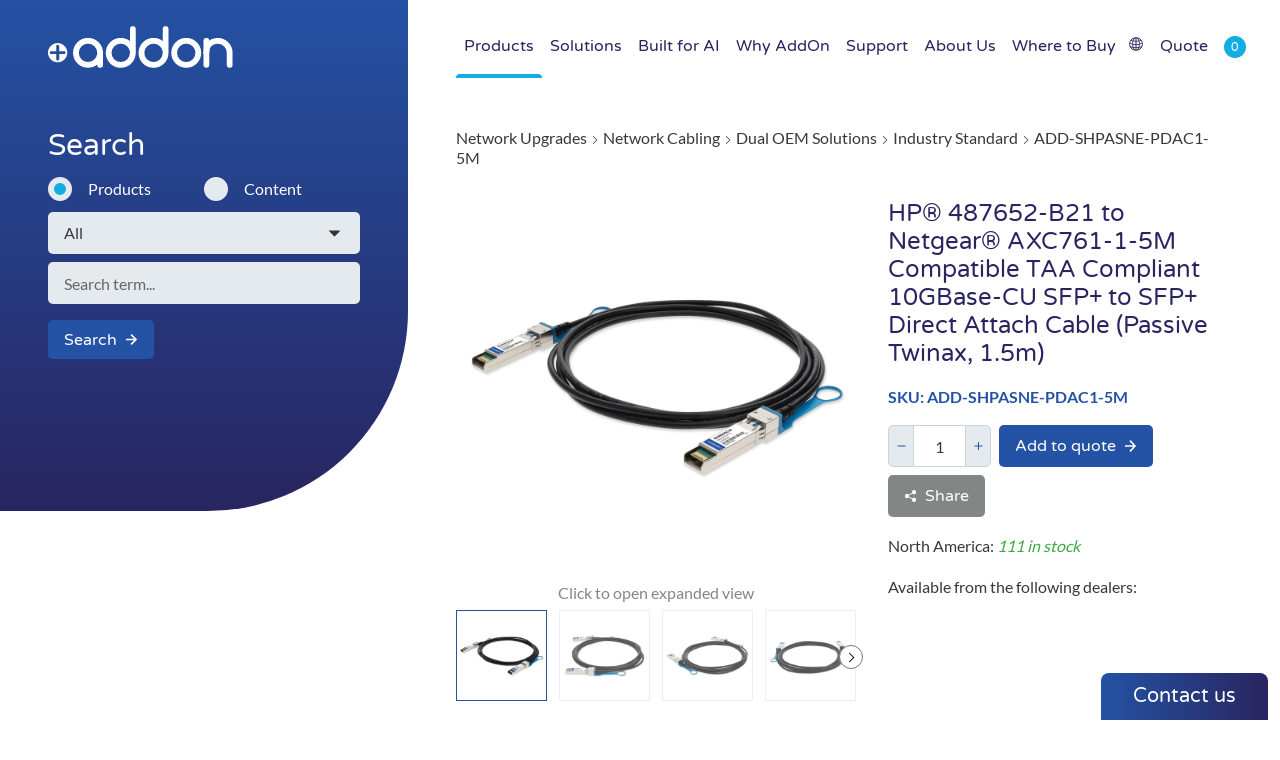

--- FILE ---
content_type: text/html; charset=UTF-8
request_url: https://www.addonnetworks.com/products/dual-oem-solutions/industry-standard/add-shpasne-pdac1-5m
body_size: 12000
content:
<!DOCTYPE html>
<html lang="en" data-browser-name="chrome" data-browser-version="131" data-device="robot"><head><script>
		window.dataLayer = window.dataLayer || [];
		function gtag(){window.dataLayer.push(arguments);}
		gtag('set', 'url_passthrough', true);
		(function(w,d,s,l,i){w[l]=w[l]||[];w[l].push({'gtm.start':
			new Date().getTime(),event:'gtm.js'});var f=d.getElementsByTagName(s)[0],
			j=d.createElement(s),dl=l!='dataLayer'?'&l='+l:'';j.async=true;j.src=
			'https://www.googletagmanager.com/gtm.js?id='+i+dl;f.parentNode.insertBefore(j,f);
		})(window,document,'script','dataLayer','GTM-57CHPC6');
	</script><meta name="author" content="AddOn Networks"><meta name="language" content="en"><meta charset="utf-8"><meta name="pinterest" content="nopin"><meta name="viewport" content="width=device-width"><link rel="stylesheet" type="text/css" href="/assets/css/global.css?v=22"><link rel="shortcut icon" href="/assets/images/favicons/favicon.ico" type="image/x-icon"><link rel="icon" href="/assets/images/favicons/favicon-16.png" sizes="16x16" type="image/png"><link rel="icon" href="/assets/images/favicons/favicon-32.png" sizes="32x32" type="image/png"><link rel="icon" href="/assets/images/favicons/favicon-48.png" sizes="48x48" type="image/png"><link rel="icon" href="/assets/images/favicons/favicon-64.png" sizes="64x64" type="image/png"><link rel="preconnect" href="https://www.googletagmanager.com"><link rel="dns-prefetch" href="https://www.googletagmanager.com"><link rel="preconnect" href="https://service.force.com"><link rel="dns-prefetch" href="https://service.force.com"><link rel="preconnect" href="https://d.la2-c1-ph2.salesforceliveagent.com"><link rel="dns-prefetch" href="https://d.la2-c1-ph2.salesforceliveagent.com"><link rel="preconnect" href="https://d.la2-c1-ia2.salesforceliveagent.com"><link rel="dns-prefetch" href="https://d.la2-c1-ia2.salesforceliveagent.com"><link rel="preconnect" href="https://c1.sfdcstatic.com"><link rel="dns-prefetch" href="https://c1.sfdcstatic.com"><link rel="preconnect" href="https://addons3.imgix.net"><link rel="dns-prefetch" href="https://addons3.imgix.net"><link rel="preconnect" href="https://cdnjs.cloudflare.com"><link rel="dns-prefetch" href="https://cdnjs.cloudflare.com"><link rel="preconnect" href="https://addon.imgix.net"><link rel="dns-prefetch" href="https://addon.imgix.net"><title>ADD-SHPASNE-PDAC1-5M | Industry Standard | Dual OEM&hellip; - AddOn Networks</title><meta name="generator" content="SEOmatic">
<meta name="description" content="HP&reg; 487652-B21 to Netgear&reg; AXC761-1-5M Compatible TAA Compliant 10GBase-CU SFP+ to SFP+ Direct Attach Cable (Passive Twinax, 1.5m)">
<meta name="referrer" content="no-referrer-when-downgrade">
<meta name="robots" content="all">
<meta content="en" property="og:locale">
<meta content="AddOn Networks" property="og:site_name">
<meta content="website" property="og:type">
<meta content="https://www.addonnetworks.com/products/dual-oem-solutions/industry-standard/add-shpasne-pdac1-5m" property="og:url">
<meta content="ADD-SHPASNE-PDAC1-5M | Industry Standard | Dual OEM Solutions" property="og:title">
<meta content="HP&reg; 487652-B21 to Netgear&reg; AXC761-1-5M Compatible TAA Compliant 10GBase-CU SFP+ to SFP+ Direct Attach Cable (Passive Twinax, 1.5m)" property="og:description">
<meta content="https://www.youtube.com/channel/UCbSKxaJSL00Zh83Penb5Umw" property="og:see_also">
<meta content="https://www.linkedin.com/company/addon/" property="og:see_also">
<meta content="https://www.facebook.com/AddOnNetworks" property="og:see_also">
<meta name="twitter:card" content="summary">
<meta name="twitter:site" content="@AddonNetworks">
<meta name="twitter:creator" content="@AddonNetworks">
<meta name="twitter:title" content="ADD-SHPASNE-PDAC1-5M | Industry Standard | Dual OEM Solutions">
<meta name="twitter:description" content="HP&reg; 487652-B21 to Netgear&reg; AXC761-1-5M Compatible TAA Compliant 10GBase-CU SFP+ to SFP+ Direct Attach Cable (Passive Twinax, 1.5m)">
<link href="https://www.addonnetworks.com/products/dual-oem-solutions/industry-standard/add-shpasne-pdac1-5m" rel="canonical">
<link href="https://www.addonnetworks.com/" rel="home">
<link type="text/plain" href="https://www.addonnetworks.com/humans.txt" rel="author"></head><body id="add-shpasne-pdac1-5m" class="esw-inactive product-page default-nav-layout"><noscript><iframe src="https://www.googletagmanager.com/ns.html?id=GTM-57CHPC6" height="0" width="0" style="display:none;visibility:hidden"></iframe></noscript><div class="topnav lo-full-content"><a class="logo" aria-label="Return to home page" href="/"><svg class="logo" xmlns="http://www.w3.org/2000/svg" viewbox="0 0 383.2 86.5"><path style="stroke-width:0" class="plus" d="M20,35c-5.5,0.1-10.2,2.1-14.1,6S0,49.5,0,55c0,5.6,2,10.2,5.9,14.2C9.8,73.1,14.5,75,20,75 c5.6,0,10.2-2,14.1-5.8C38,65.3,40,60.6,40,55.1S38,44.9,34.1,41S25.6,35.1,20,35 M22.2,39.5c0.6,0.6,0.9,1.4,0.9,2.2V52h10.3 c0.8,0,1.5,0.3,2.2,0.9c0.6,0.6,0.9,1.3,0.9,2.1c0,0.8-0.3,1.6-0.9,2.2C35,57.8,34.3,58,33.4,58H23.1v10.4c0,0.8-0.3,1.5-0.9,2.2 c-0.6,0.6-1.3,0.8-2.1,0.8c-0.8,0-1.5-0.3-2.1-0.8c-0.6-0.6-0.9-1.4-0.9-2.2V57.9H6.8c-0.8,0-1.6-0.3-2.2-0.8 c-0.6-0.6-0.9-1.3-0.9-2.2c0-0.8,0.3-1.5,0.9-2.1c0.6-0.6,1.3-0.9,2.2-0.9H17V41.6c0-0.8,0.3-1.5,0.9-2.2c0.6-0.6,1.4-0.8,2.1-0.8 C20.9,38.6,21.6,38.9,22.2,39.5z"></path><g fill="none" stroke-linecap="round" stroke-linejoin="round" stroke-width="12"><g><path class="a" d="M107.8,59.7c-0.8,5.1-3.2,9.6-7.1,13.4C95.8,78,89.9,80.4,83,80.4S70.2,78,65.2,73.1 C60.4,68.2,58,62.3,58,55.4s2.4-12.9,7.3-17.8s10.8-7.3,17.8-7.3c6.9,0,12.8,2.4,17.7,7.3c4.9,4.9,7.4,10.8,7.4,17.8v25"></path><path class="d1" d="M175.8,51.2c-0.8-5.1-3.2-9.6-7.1-13.5c-4.9-4.9-10.8-7.4-17.7-7.4s-12.9,2.4-17.8,7.4 c-4.9,4.9-7.3,10.8-7.3,17.7s2.4,12.8,7.3,17.8c4.9,4.9,10.8,7.3,17.8,7.3c6.9,0,12.8-2.4,17.7-7.3s7.4-10.8,7.4-17.8V6"></path><path class="d2" d="M243.8,51.2c-0.8-5.1-3.2-9.6-7-13.5c-4.9-4.9-10.8-7.4-17.7-7.4s-12.8,2.4-17.8,7.4 c-4.9,4.9-7.3,10.8-7.3,17.7s2.4,12.8,7.3,17.8c4.9,4.9,10.8,7.3,17.8,7.3c6.9,0,12.8-2.4,17.7-7.3s7.3-10.8,7.3-17.8V6"></path></g><g stroke="currentColor"><path class="o" d="M312,54.7c-0.2-6.6-2.6-12.3-7.3-17c-4.9-4.9-10.8-7.4-17.7-7.4s-12.9,2.4-17.8,7.4 c-4.9,4.9-7.3,10.8-7.3,17.7s2.4,12.8,7.3,17.8c4.9,4.9,10.8,7.3,17.8,7.3s12.8-2.4,17.7-7.3c4.9-4.9,7.3-10.8,7.3-17.8"></path><g class="n"><path d="M328.8,54.7V30.4"></path><path d="M328.8,80.3V54.7c0.1-3.7,0.5-6.8,1.2-9.2c0.9-3,2.4-5.6,4.6-7.8c1.9-1.9,4-3.4,6.1-4.5 c3.5-1.8,7.3-2.7,11.5-2.8c6.9,0,12.8,2.4,17.7,7.3c4.9,4.9,7.3,10.8,7.3,17.7v25"></path></g></g></g></svg></a><button class="mobilecart-handle JS_show-cart" aria-label="toggle cart" data-amount="0"><svg height="24" width="24"><use xlink:href="#icon-cart"></use></svg></button><button class="mobilenav-handle JS_mobilenav" aria-label="show navigation"><svg height="24" width="24"><path d="M0 3 24 3"></path><path d="M0 12 24 12"></path><path d="M0 21 24 21"></path></svg></button><ul class="mainnav"><li class="prodnav"><a href="/products" data-id="nav-products" class="current"><span>
						Products
											</span></a><nav><div class="JS_prodnav"></div></nav></li><li><a href="/solutions" data-id="nav-solutions"><span>
						Solutions
											</span></a><nav class="lists"><ul><li><a href="/solutions/enterprise-networking">
											Enterprise
										</a></li><li><a href="/solutions/small-business">
											Small Business
										</a></li><li><a href="/solutions/education">
											Education
										</a></li><li><a href="/solutions/data-center">
											Data Center
										</a></li><li><a href="/solutions/government">
											Government
										</a></li><li><a href="/solutions/healthcare">
											Healthcare
										</a></li><li><a href="/solutions/edge-5g-enablement">
											Edge/5G Enablement
										</a></li><li><a href="/solutions/insights">
											Insights
										</a></li></ul></nav></li><li><a href="/built-for-ai" data-id="nav-built-for-ai"><span>
						Built for AI
											</span></a></li><li><a href="/why-addon" data-id="nav-why-addon"><span>
						Why AddOn
											</span></a><nav class="lists"><ul><li><a href="/why-addon/the-addon-advantage">
											The AddOn Advantage
										</a></li><li><a href="/why-addon/data-traveler-system">
											Data Traveler System&trade;
										</a></li><li><a href="/why-addon/virtual-lab-tour">
											360&deg; Virtual Lab Tour
										</a></li><li><a href="/why-addon/test-bed">
											Test Bed
										</a></li><li><a href="/why-addon/multicoded-optics">
											Multi-Coded Transceivers
										</a></li><li><a href="/why-addon/compliance-matters">
											Compliance Matters
										</a></li></ul></nav></li><li><a href="/support" data-id="nav-support"><span>
						Support
											</span></a><nav class="lists"><ul><li><a href="/support/contact">
											Contact Us
										</a></li><li><a href="/support/tools">
											Tools
										</a></li><li><a href="/faq">
											FAQ
										</a></li><li><a href="/support/warranty">
											Warranty
										</a></li><li><a href="/support/rma-form">
											RMA Form
										</a></li><li><a href="/support/eval">
											Evaluation Request
										</a></li><li><a href="/support/glossary">
											Glossary
										</a></li><li><a href="/support/edfamux-downloads">
											EDFAMUX Downloads
										</a></li></ul></nav></li><li><a href="/about-us" data-id="nav-about-us"><span>
						About Us
											</span></a><nav class="lists"><ul><li><a href="/about-us/company-overview">
											Company Overview
										</a></li><li><a href="/news">
											News
										</a></li><li><a href="/about-us/videos">
											Videos
										</a></li><li><a href="/about-us/careers">
											Careers
										</a></li><li><a href="/about-us/iso-certified">
											ISO Certified
										</a></li><li><a href="/about-us/environmental-policy">
											Environmental Policy
										</a></li><li><a href="/about-us/privacy-policy">
											Privacy Policy
										</a></li><li><a href="/about-us/quality-policy">
											Quality Policy
										</a></li><li><a href="/about-us/anti-human-trafficking-slavery-statement">
											Anti-Human Trafficking &amp; Slavery Statement
										</a></li><li><a href="https://go.addonnetworks.com/newsletter" target="_blank">Newsletter Signup</a></li></ul></nav></li><li><a href="/where-to-buy" data-id="nav-where-to-buy"><span class="nochevron">
						Where to Buy
													<svg class="buy icon" alt="Buy" role="img" aria-label="Buy" viewbox="0 0 1000 928.2" data-volume="sprites"><use href="#icon-buy"></use></svg></span></a></li><li class="quote-nav-link"><button class="cart JS_show-cart" data-amount="0"><span>Quote</span></button></li></ul><div class="JS_cartpop"><h3>Quote List</h3><p class="cart-empty">

		Your cart is empty, why not try <a href="/search/all">searching for products</a>?

	</p><div class="cart-ctrls"></div></div></div><aside class="sidebar lo-left-sidebar"><form class="simple-search JS_simple-search" role="search" method="POST" action="/search/all" data-productactionall="/search/all" data-productactionsystem="/search/system" data-productactionpartno="/search/part-no" data-contentaction="/search/content"><h3>Search</h3><div class="simple-search--radio-buttons"><label class="checkbox--wrap"><input name="type" type="radio" checked value="product"><span class="checkbox--label">Products</span></label><label class="checkbox--wrap"><input name="type" type="radio" value="content"><span class="checkbox--label">Content</span></label></div><fieldset class="JS_product-fields" style="display:block"><label><select name="productSearchType" aria-label="search type"><option value="all" selected>All</option><option value="system">System</option><option value="sku">Part No.</option></select></label><div class="JS_product-fields--system"><label><select name="manufacturerIds[]" aria-label="OEM"><option value="none">Select OEM</option></select></label></div></fieldset><label class="JS_product-fields--term"><input type="search" name="term" value="" placeholder="Search term..." aria-label="search term"><datalist id="systemFamily"></datalist></label><div class="simple-search--buttons"><button class="button--primary-alt button--large button">Search<svg class="arrow-right icon" alt="Arrow Right" role="img" aria-label="Arrow Right" viewbox="0 0 32 32" data-volume="sprites"><use href="#icon-arrow-right"></use></svg></button></div></form></aside><main class="maincontent lo-right-content"><div class="breadcrumbs"><a href="/products/network-upgrades">Network Upgrades</a><svg class="chevron-right icon" alt="Chevron Right" role="img" aria-label="Chevron Right" viewbox="0 0 64 64" data-volume="sprites"><use href="#icon-chevron-right"></use></svg><a href="/products/network-cabling">Network Cabling</a><svg class="chevron-right icon" alt="Chevron Right" role="img" aria-label="Chevron Right" viewbox="0 0 64 64" data-volume="sprites"><use href="#icon-chevron-right"></use></svg><a href="/products/dual-oem-solutions">Dual OEM Solutions</a><svg class="chevron-right icon" alt="Chevron Right" role="img" aria-label="Chevron Right" viewbox="0 0 64 64" data-volume="sprites"><use href="#icon-chevron-right"></use></svg><a href="/products/dual-oem-solutions/industry-standard">Industry Standard</a><svg class="chevron-right icon" alt="Chevron Right" role="img" aria-label="Chevron Right" viewbox="0 0 64 64" data-volume="sprites"><use href="#icon-chevron-right"></use></svg><a>ADD-SHPASNE-PDAC1-5M</a></div><div class="product-page--description-image multiple"><figure><a data-type="image" href="https://s3.us-west-2.amazonaws.com/configurator.computer/55/images/92903/1/ADD-SHPASNE-PDAC1-5M/ADD-SHPASNE-PDAC1-5M_View1.jpg?auto=format&amp;trim=color&amp;trim-tol=30&amp;fit=fill&amp;bg=ffffff&amp;h=1200&amp;w=1200&amp;pad=10" data-gallery="gallery1" data-index="0"><img srcset="https://s3.us-west-2.amazonaws.com/configurator.computer/55/images/92903/1/ADD-SHPASNE-PDAC1-5M/ADD-SHPASNE-PDAC1-5M_View1.jpg?auto=format&amp;trim=color&amp;trim-tol=30&amp;fit=fill&amp;bg=ffffff&amp;h=400&amp;w=400&amp;pad=10 400w, https://s3.us-west-2.amazonaws.com/configurator.computer/55/images/92903/1/ADD-SHPASNE-PDAC1-5M/ADD-SHPASNE-PDAC1-5M_View1.jpg?auto=format&amp;trim=color&amp;trim-tol=30&amp;fit=fill&amp;bg=ffffff&amp;h=1200&amp;w=1200&amp;pad=10 1200w" sizes="(max-width: 400px), (min-width: 1031px) 400px, 1200px" class="product-main-image" alt="ADD-SHPASNE-PDAC1-5M image"><button></button></a><scroller-wrap><a class="arrow left disabled"></a><scroller-overflow><image-chooser><a data-type="image" href="https://s3.us-west-2.amazonaws.com/configurator.computer/55/images/92903/1/ADD-SHPASNE-PDAC1-5M/ADD-SHPASNE-PDAC1-5M_View1.jpg?auto=format&amp;trim=color&amp;trim-tol=30&amp;fit=fill&amp;bg=ffffff&amp;h=1200&amp;w=1200&amp;pad=10" data-srcset="https://s3.us-west-2.amazonaws.com/configurator.computer/55/images/92903/1/ADD-SHPASNE-PDAC1-5M/ADD-SHPASNE-PDAC1-5M_View1.jpg?auto=format&amp;trim=color&amp;trim-tol=30&amp;fit=fill&amp;bg=ffffff&amp;h=400&amp;w=400&amp;pad=10 400w, https://s3.us-west-2.amazonaws.com/configurator.computer/55/images/92903/1/ADD-SHPASNE-PDAC1-5M/ADD-SHPASNE-PDAC1-5M_View1.jpg?auto=format&amp;trim=color&amp;trim-tol=30&amp;fit=fill&amp;bg=ffffff&amp;h=1200&amp;w=1200&amp;pad=10 1200w" data-gallery="gallery1" data-index="0" data-glightbox="width: 100vw;"><img class="active" srcset="https://s3.us-west-2.amazonaws.com/configurator.computer/55/images/92903/1/ADD-SHPASNE-PDAC1-5M/th_ADD-SHPASNE-PDAC1-5M_View1.jpg?auto=format&amp;trim=color&amp;trim-tol=30&amp;fit=fill&amp;bg=ffffff&amp;h=64&amp;w=64&amp;pad=0 64w, https://s3.us-west-2.amazonaws.com/configurator.computer/55/images/92903/1/ADD-SHPASNE-PDAC1-5M/ADD-SHPASNE-PDAC1-5M_View1.jpg?auto=format&amp;trim=color&amp;trim-tol=30&amp;fit=fill&amp;bg=ffffff&amp;h=128&amp;w=128&amp;pad=5 128w, https://s3.us-west-2.amazonaws.com/configurator.computer/55/images/92903/1/ADD-SHPASNE-PDAC1-5M/ADD-SHPASNE-PDAC1-5M_View1.jpg?auto=format&amp;trim=color&amp;trim-tol=30&amp;fit=fill&amp;bg=ffffff&amp;h=256&amp;w=256&amp;pad=10 256w" sizes="(max-width: 320px) 64px, (min-width: 321px and max-width:480px), (min-width: 1030px) 128px, (max-width: 1030px) 256px" alt="ADD-SHPASNE-PDAC1-5M image"></a><a data-type="image" href="https://s3.us-west-2.amazonaws.com/configurator.computer/55/images/92903/1/ADD-SHPASNE-PDAC1-5M/ADD-SHPASNE-PDAC1-5M_View2.jpg?auto=format&amp;trim=color&amp;trim-tol=30&amp;fit=fill&amp;bg=ffffff&amp;h=1200&amp;w=1200&amp;pad=10" data-srcset="https://s3.us-west-2.amazonaws.com/configurator.computer/55/images/92903/1/ADD-SHPASNE-PDAC1-5M/ADD-SHPASNE-PDAC1-5M_View2.jpg?auto=format&amp;trim=color&amp;trim-tol=30&amp;fit=fill&amp;bg=ffffff&amp;h=400&amp;w=400&amp;pad=10 400w, https://s3.us-west-2.amazonaws.com/configurator.computer/55/images/92903/1/ADD-SHPASNE-PDAC1-5M/ADD-SHPASNE-PDAC1-5M_View2.jpg?auto=format&amp;trim=color&amp;trim-tol=30&amp;fit=fill&amp;bg=ffffff&amp;h=1200&amp;w=1200&amp;pad=10 1200w" data-gallery="gallery1" data-index="1" data-glightbox="width: 100vw;"><img srcset="https://s3.us-west-2.amazonaws.com/configurator.computer/55/images/92903/1/ADD-SHPASNE-PDAC1-5M/th_ADD-SHPASNE-PDAC1-5M_View2.jpg?auto=format&amp;trim=color&amp;trim-tol=30&amp;fit=fill&amp;bg=ffffff&amp;h=64&amp;w=64&amp;pad=0 64w, https://s3.us-west-2.amazonaws.com/configurator.computer/55/images/92903/1/ADD-SHPASNE-PDAC1-5M/ADD-SHPASNE-PDAC1-5M_View2.jpg?auto=format&amp;trim=color&amp;trim-tol=30&amp;fit=fill&amp;bg=ffffff&amp;h=128&amp;w=128&amp;pad=5 128w, https://s3.us-west-2.amazonaws.com/configurator.computer/55/images/92903/1/ADD-SHPASNE-PDAC1-5M/ADD-SHPASNE-PDAC1-5M_View2.jpg?auto=format&amp;trim=color&amp;trim-tol=30&amp;fit=fill&amp;bg=ffffff&amp;h=256&amp;w=256&amp;pad=10 256w" sizes="(max-width: 320px) 64px, (min-width: 321px and max-width:480px), (min-width: 1030px) 128px, (max-width: 1030px) 256px" alt="ADD-SHPASNE-PDAC1-5M image"></a><a data-type="image" href="https://s3.us-west-2.amazonaws.com/configurator.computer/55/images/92903/1/ADD-SHPASNE-PDAC1-5M/ADD-SHPASNE-PDAC1-5M_View3.jpg?auto=format&amp;trim=color&amp;trim-tol=30&amp;fit=fill&amp;bg=ffffff&amp;h=1200&amp;w=1200&amp;pad=10" data-srcset="https://s3.us-west-2.amazonaws.com/configurator.computer/55/images/92903/1/ADD-SHPASNE-PDAC1-5M/ADD-SHPASNE-PDAC1-5M_View3.jpg?auto=format&amp;trim=color&amp;trim-tol=30&amp;fit=fill&amp;bg=ffffff&amp;h=400&amp;w=400&amp;pad=10 400w, https://s3.us-west-2.amazonaws.com/configurator.computer/55/images/92903/1/ADD-SHPASNE-PDAC1-5M/ADD-SHPASNE-PDAC1-5M_View3.jpg?auto=format&amp;trim=color&amp;trim-tol=30&amp;fit=fill&amp;bg=ffffff&amp;h=1200&amp;w=1200&amp;pad=10 1200w" data-gallery="gallery1" data-index="2" data-glightbox="width: 100vw;"><img srcset="https://s3.us-west-2.amazonaws.com/configurator.computer/55/images/92903/1/ADD-SHPASNE-PDAC1-5M/th_ADD-SHPASNE-PDAC1-5M_View3.jpg?auto=format&amp;trim=color&amp;trim-tol=30&amp;fit=fill&amp;bg=ffffff&amp;h=64&amp;w=64&amp;pad=0 64w, https://s3.us-west-2.amazonaws.com/configurator.computer/55/images/92903/1/ADD-SHPASNE-PDAC1-5M/ADD-SHPASNE-PDAC1-5M_View3.jpg?auto=format&amp;trim=color&amp;trim-tol=30&amp;fit=fill&amp;bg=ffffff&amp;h=128&amp;w=128&amp;pad=5 128w, https://s3.us-west-2.amazonaws.com/configurator.computer/55/images/92903/1/ADD-SHPASNE-PDAC1-5M/ADD-SHPASNE-PDAC1-5M_View3.jpg?auto=format&amp;trim=color&amp;trim-tol=30&amp;fit=fill&amp;bg=ffffff&amp;h=256&amp;w=256&amp;pad=10 256w" sizes="(max-width: 320px) 64px, (min-width: 321px and max-width:480px), (min-width: 1030px) 128px, (max-width: 1030px) 256px" alt="ADD-SHPASNE-PDAC1-5M image"></a><a data-type="image" href="https://s3.us-west-2.amazonaws.com/configurator.computer/55/images/92903/1/ADD-SHPASNE-PDAC1-5M/ADD-SHPASNE-PDAC1-5M_View4.jpg?auto=format&amp;trim=color&amp;trim-tol=30&amp;fit=fill&amp;bg=ffffff&amp;h=1200&amp;w=1200&amp;pad=10" data-srcset="https://s3.us-west-2.amazonaws.com/configurator.computer/55/images/92903/1/ADD-SHPASNE-PDAC1-5M/ADD-SHPASNE-PDAC1-5M_View4.jpg?auto=format&amp;trim=color&amp;trim-tol=30&amp;fit=fill&amp;bg=ffffff&amp;h=400&amp;w=400&amp;pad=10 400w, https://s3.us-west-2.amazonaws.com/configurator.computer/55/images/92903/1/ADD-SHPASNE-PDAC1-5M/ADD-SHPASNE-PDAC1-5M_View4.jpg?auto=format&amp;trim=color&amp;trim-tol=30&amp;fit=fill&amp;bg=ffffff&amp;h=1200&amp;w=1200&amp;pad=10 1200w" data-gallery="gallery1" data-index="3" data-glightbox="width: 100vw;"><img srcset="https://s3.us-west-2.amazonaws.com/configurator.computer/55/images/92903/1/ADD-SHPASNE-PDAC1-5M/th_ADD-SHPASNE-PDAC1-5M_View4.jpg?auto=format&amp;trim=color&amp;trim-tol=30&amp;fit=fill&amp;bg=ffffff&amp;h=64&amp;w=64&amp;pad=0 64w, https://s3.us-west-2.amazonaws.com/configurator.computer/55/images/92903/1/ADD-SHPASNE-PDAC1-5M/ADD-SHPASNE-PDAC1-5M_View4.jpg?auto=format&amp;trim=color&amp;trim-tol=30&amp;fit=fill&amp;bg=ffffff&amp;h=128&amp;w=128&amp;pad=5 128w, https://s3.us-west-2.amazonaws.com/configurator.computer/55/images/92903/1/ADD-SHPASNE-PDAC1-5M/ADD-SHPASNE-PDAC1-5M_View4.jpg?auto=format&amp;trim=color&amp;trim-tol=30&amp;fit=fill&amp;bg=ffffff&amp;h=256&amp;w=256&amp;pad=10 256w" sizes="(max-width: 320px) 64px, (min-width: 321px and max-width:480px), (min-width: 1030px) 128px, (max-width: 1030px) 256px" alt="ADD-SHPASNE-PDAC1-5M image"></a><a data-type="image" href="https://s3.us-west-2.amazonaws.com/configurator.computer/55/images/92903/1/ADD-SHPASNE-PDAC1-5M/ADD-SHPASNE-PDAC1-5M_View5.jpg?auto=format&amp;trim=color&amp;trim-tol=30&amp;fit=fill&amp;bg=ffffff&amp;h=1200&amp;w=1200&amp;pad=10" data-srcset="https://s3.us-west-2.amazonaws.com/configurator.computer/55/images/92903/1/ADD-SHPASNE-PDAC1-5M/ADD-SHPASNE-PDAC1-5M_View5.jpg?auto=format&amp;trim=color&amp;trim-tol=30&amp;fit=fill&amp;bg=ffffff&amp;h=400&amp;w=400&amp;pad=10 400w, https://s3.us-west-2.amazonaws.com/configurator.computer/55/images/92903/1/ADD-SHPASNE-PDAC1-5M/ADD-SHPASNE-PDAC1-5M_View5.jpg?auto=format&amp;trim=color&amp;trim-tol=30&amp;fit=fill&amp;bg=ffffff&amp;h=1200&amp;w=1200&amp;pad=10 1200w" data-gallery="gallery1" data-index="4" data-glightbox="width: 100vw;"><img srcset="https://s3.us-west-2.amazonaws.com/configurator.computer/55/images/92903/1/ADD-SHPASNE-PDAC1-5M/th_ADD-SHPASNE-PDAC1-5M_View5.jpg?auto=format&amp;trim=color&amp;trim-tol=30&amp;fit=fill&amp;bg=ffffff&amp;h=64&amp;w=64&amp;pad=0 64w, https://s3.us-west-2.amazonaws.com/configurator.computer/55/images/92903/1/ADD-SHPASNE-PDAC1-5M/ADD-SHPASNE-PDAC1-5M_View5.jpg?auto=format&amp;trim=color&amp;trim-tol=30&amp;fit=fill&amp;bg=ffffff&amp;h=128&amp;w=128&amp;pad=5 128w, https://s3.us-west-2.amazonaws.com/configurator.computer/55/images/92903/1/ADD-SHPASNE-PDAC1-5M/ADD-SHPASNE-PDAC1-5M_View5.jpg?auto=format&amp;trim=color&amp;trim-tol=30&amp;fit=fill&amp;bg=ffffff&amp;h=256&amp;w=256&amp;pad=10 256w" sizes="(max-width: 320px) 64px, (min-width: 321px and max-width:480px), (min-width: 1030px) 128px, (max-width: 1030px) 256px" alt="ADD-SHPASNE-PDAC1-5M image"></a><a data-type="image" href="https://s3.us-west-2.amazonaws.com/configurator.computer/55/images/92903/1/ADD-SHPASNE-PDAC1-5M/ADD-SHPASNE-PDAC1-5M_View6.jpg?auto=format&amp;trim=color&amp;trim-tol=30&amp;fit=fill&amp;bg=ffffff&amp;h=1200&amp;w=1200&amp;pad=10" data-srcset="https://s3.us-west-2.amazonaws.com/configurator.computer/55/images/92903/1/ADD-SHPASNE-PDAC1-5M/ADD-SHPASNE-PDAC1-5M_View6.jpg?auto=format&amp;trim=color&amp;trim-tol=30&amp;fit=fill&amp;bg=ffffff&amp;h=400&amp;w=400&amp;pad=10 400w, https://s3.us-west-2.amazonaws.com/configurator.computer/55/images/92903/1/ADD-SHPASNE-PDAC1-5M/ADD-SHPASNE-PDAC1-5M_View6.jpg?auto=format&amp;trim=color&amp;trim-tol=30&amp;fit=fill&amp;bg=ffffff&amp;h=1200&amp;w=1200&amp;pad=10 1200w" data-gallery="gallery1" data-index="5" data-glightbox="width: 100vw;"><img srcset="https://s3.us-west-2.amazonaws.com/configurator.computer/55/images/92903/1/ADD-SHPASNE-PDAC1-5M/th_ADD-SHPASNE-PDAC1-5M_View6.jpg?auto=format&amp;trim=color&amp;trim-tol=30&amp;fit=fill&amp;bg=ffffff&amp;h=64&amp;w=64&amp;pad=0 64w, https://s3.us-west-2.amazonaws.com/configurator.computer/55/images/92903/1/ADD-SHPASNE-PDAC1-5M/ADD-SHPASNE-PDAC1-5M_View6.jpg?auto=format&amp;trim=color&amp;trim-tol=30&amp;fit=fill&amp;bg=ffffff&amp;h=128&amp;w=128&amp;pad=5 128w, https://s3.us-west-2.amazonaws.com/configurator.computer/55/images/92903/1/ADD-SHPASNE-PDAC1-5M/ADD-SHPASNE-PDAC1-5M_View6.jpg?auto=format&amp;trim=color&amp;trim-tol=30&amp;fit=fill&amp;bg=ffffff&amp;h=256&amp;w=256&amp;pad=10 256w" sizes="(max-width: 320px) 64px, (min-width: 321px and max-width:480px), (min-width: 1030px) 128px, (max-width: 1030px) 256px" alt="ADD-SHPASNE-PDAC1-5M image"></a><a data-type="image" href="https://s3.us-west-2.amazonaws.com/configurator.computer/55/images/92903/1/ADD-SHPASNE-PDAC1-5M/ADD-SHPASNE-PDAC1-5M_View7.jpg?auto=format&amp;trim=color&amp;trim-tol=30&amp;fit=fill&amp;bg=ffffff&amp;h=1200&amp;w=1200&amp;pad=10" data-srcset="https://s3.us-west-2.amazonaws.com/configurator.computer/55/images/92903/1/ADD-SHPASNE-PDAC1-5M/ADD-SHPASNE-PDAC1-5M_View7.jpg?auto=format&amp;trim=color&amp;trim-tol=30&amp;fit=fill&amp;bg=ffffff&amp;h=400&amp;w=400&amp;pad=10 400w, https://s3.us-west-2.amazonaws.com/configurator.computer/55/images/92903/1/ADD-SHPASNE-PDAC1-5M/ADD-SHPASNE-PDAC1-5M_View7.jpg?auto=format&amp;trim=color&amp;trim-tol=30&amp;fit=fill&amp;bg=ffffff&amp;h=1200&amp;w=1200&amp;pad=10 1200w" data-gallery="gallery1" data-index="6" data-glightbox="width: 100vw;"><img srcset="https://s3.us-west-2.amazonaws.com/configurator.computer/55/images/92903/1/ADD-SHPASNE-PDAC1-5M/th_ADD-SHPASNE-PDAC1-5M_View7.jpg?auto=format&amp;trim=color&amp;trim-tol=30&amp;fit=fill&amp;bg=ffffff&amp;h=64&amp;w=64&amp;pad=0 64w, https://s3.us-west-2.amazonaws.com/configurator.computer/55/images/92903/1/ADD-SHPASNE-PDAC1-5M/ADD-SHPASNE-PDAC1-5M_View7.jpg?auto=format&amp;trim=color&amp;trim-tol=30&amp;fit=fill&amp;bg=ffffff&amp;h=128&amp;w=128&amp;pad=5 128w, https://s3.us-west-2.amazonaws.com/configurator.computer/55/images/92903/1/ADD-SHPASNE-PDAC1-5M/ADD-SHPASNE-PDAC1-5M_View7.jpg?auto=format&amp;trim=color&amp;trim-tol=30&amp;fit=fill&amp;bg=ffffff&amp;h=256&amp;w=256&amp;pad=10 256w" sizes="(max-width: 320px) 64px, (min-width: 321px and max-width:480px), (min-width: 1030px) 128px, (max-width: 1030px) 256px" alt="ADD-SHPASNE-PDAC1-5M image"></a><a data-type="image" href="https://s3.us-west-2.amazonaws.com/configurator.computer/55/images/92903/1/ADD-SHPASNE-PDAC1-5M/ADD-SHPASNE-PDAC1-5M_View8.jpg?auto=format&amp;trim=color&amp;trim-tol=30&amp;fit=fill&amp;bg=ffffff&amp;h=1200&amp;w=1200&amp;pad=10" data-srcset="https://s3.us-west-2.amazonaws.com/configurator.computer/55/images/92903/1/ADD-SHPASNE-PDAC1-5M/ADD-SHPASNE-PDAC1-5M_View8.jpg?auto=format&amp;trim=color&amp;trim-tol=30&amp;fit=fill&amp;bg=ffffff&amp;h=400&amp;w=400&amp;pad=10 400w, https://s3.us-west-2.amazonaws.com/configurator.computer/55/images/92903/1/ADD-SHPASNE-PDAC1-5M/ADD-SHPASNE-PDAC1-5M_View8.jpg?auto=format&amp;trim=color&amp;trim-tol=30&amp;fit=fill&amp;bg=ffffff&amp;h=1200&amp;w=1200&amp;pad=10 1200w" data-gallery="gallery1" data-index="7" data-glightbox="width: 100vw;"><img srcset="https://s3.us-west-2.amazonaws.com/configurator.computer/55/images/92903/1/ADD-SHPASNE-PDAC1-5M/th_ADD-SHPASNE-PDAC1-5M_View8.jpg?auto=format&amp;trim=color&amp;trim-tol=30&amp;fit=fill&amp;bg=ffffff&amp;h=64&amp;w=64&amp;pad=0 64w, https://s3.us-west-2.amazonaws.com/configurator.computer/55/images/92903/1/ADD-SHPASNE-PDAC1-5M/ADD-SHPASNE-PDAC1-5M_View8.jpg?auto=format&amp;trim=color&amp;trim-tol=30&amp;fit=fill&amp;bg=ffffff&amp;h=128&amp;w=128&amp;pad=5 128w, https://s3.us-west-2.amazonaws.com/configurator.computer/55/images/92903/1/ADD-SHPASNE-PDAC1-5M/ADD-SHPASNE-PDAC1-5M_View8.jpg?auto=format&amp;trim=color&amp;trim-tol=30&amp;fit=fill&amp;bg=ffffff&amp;h=256&amp;w=256&amp;pad=10 256w" sizes="(max-width: 320px) 64px, (min-width: 321px and max-width:480px), (min-width: 1030px) 128px, (max-width: 1030px) 256px" alt="ADD-SHPASNE-PDAC1-5M image"></a></image-chooser></scroller-overflow><a class="arrow right"></a></scroller-wrap></figure><div><h1>HP&reg; 487652-B21 to Netgear&reg; AXC761-1-5M Compatible TAA Compliant 10GBase-CU SFP+ to SFP+ Direct Attach Cable (Passive Twinax, 1.5m)</h1><p class="product-sku">SKU: ADD-SHPASNE-PDAC1-5M</p><div class="product-page--actions"><div class="btn-quantity-wrap"><div class="btn-quantity"><button class="button--icon-btn minus button"><svg class="icon" alt="minus"><use xlink:href="#icon-minus"></use></svg></button><input type="text" class="quote-qty" name="quantity" value="1" size="3" maxlength="5"><button class="button--icon-btn plus button"><svg class="icon" alt="plus"><use xlink:href="#icon-plus"></use></svg></button></div><button class="JS_add-to-cart button button--primary-alt button--large" data-id="92903" data-productname="ADD-SHPASNE-PDAC1-5M">
							Add to quote<svg class="arrow-right icon" alt="Arrow Right" role="img" aria-label="Arrow Right" viewbox="0 0 32 32" data-volume="sprites"><use href="#icon-arrow-right"></use></svg></button></div><button class="JS_share-btn button button--trans button--large button--icon-before"><svg class="share icon" alt="Share" role="img" aria-label="Share" viewbox="0 0 100 100" data-volume="sprites"><use href="#icon-share"></use></svg><span>Share</span></button></div><div class="product-page--stock"><p>North America: <em class="have-stock">111 in stock</em></p></div><div class="product-page--distributors"><p>Available from the following dealers:</p></div></div></div><div class="JS_tablist product-page--info-tabs" data-initial-tab="0"><h3 class="JS_tablist-tab"><button>Specifications</button></h3><div data-count="3" class="JS_tablist-content specifications"><p>This HP&reg; 487652-B21 to Netgear AXC761-1-5M dual OEM compatible 10GBase-CU SFP+ to SFP+ passive TAA (Trade Acts Agreement) compliant direct attach cable has a maximum reach of 1.5m (4.9ft). It is 100% HP&reg; to Netgear&reg; compatible and has been programmed, uniquely serialized, and data-traffic and application tested to ensure that it is compliant and functional. This direct attach cable will initialize and perform identically to HP&reg; to Netgear&reg;'s individual cables and is built to meet or exceed HP&reg; to Netgear&reg;'s specifications, and comply with MSA (Multi-Source Agreement) standards. We stand behind the quality of our products and proudly offer a limited lifetime warranty.</p><h4 class="open" role="button">Technical Specification</h4><table class="product-page--info-table"><tr><td>Active or Passive</td><td>Passive</td></tr><tr><td>Compatible OEM</td><td>HP&reg; &amp; Netgear&reg;</td></tr><tr><td>Connecting Compatible OEMs</td><td>HP&reg; &amp; Netgear&reg;</td></tr><tr><td>Form Type</td><td>SFP+ to SFP+</td></tr><tr><td>Length (ft)</td><td>4.9</td></tr><tr><td>Length (m)</td><td>1.5</td></tr><tr><td>Media</td><td>Copper</td></tr><tr><td>Speed</td><td>10GBase</td></tr><tr><td>Speed Description</td><td>10-Gigabit</td></tr><tr><td>Transceiver Type</td><td>CU</td></tr></table><h4 role="button">Physical Specification</h4><table class="product-page--info-table"><tr><td>Product Shipping Dimension(HxWxD)</td><td>1.5 in. x 9 in. x 12 in.</td></tr><tr><td>Product Shipping Weight(LB)</td><td>0.4</td></tr></table><h4 role="button">Miscellaneous</h4><table class="product-page--info-table"><tr><td>Country Of Origin</td><td>USA/UK</td></tr><tr><td>ECCN</td><td>5A991</td></tr><tr><td>HTS-Harmonized Code (UK)</td><td>85176200</td></tr><tr><td>HTS-Harmonized Code (US)</td><td>8517.62.0090</td></tr><tr><td>TAA Compliant</td><td>Yes</td></tr><tr><td>UNSPSC Code</td><td>26121609</td></tr><tr><td>UPC Code</td><td>195285431158</td></tr><tr><td>What's In The Box</td><td>1x direct attach cable</td></tr></table></div><h3 class="JS_tablist-tab"><button>Part Numbers</button></h3><div class="JS_tablist-content part-numbers"><table class="product-page--info-table"><tr><td>AddOn Part#</td><td>ADD-SHPASNE-PDAC1-5M</td></tr><tr><td>Insight Electronics&reg;</td><td>ADD-SHPASNE-PDAC1-5M</td></tr></table></div><h3 class="JS_tablist-tab"><button>Warranty</button></h3><div class="JS_tablist-content warranty"><p>Limited Lifetime</p></div><h3 class="JS_tablist-tab" data-contenturl="/products/92903/related"><button>Related Products</button></h3><div class="JS_tablist-content related-products"></div><h3 class="JS_tablist-tab"><button>Documents</button></h3><div class="JS_tablist-content documents"><ul><li><a href="https://s3.us-west-2.amazonaws.com/configurator.computer/55/files/92903/1/ADD-SHPASNE-PDAC1-5M/ADD-SHPASNE-PDAC1-5M_Datasheets_EN.pdf" target="_blank" rel="noopener" title="Download the file: ADD-SHPASNE-PDAC1-5M_Datasheets_EN.pdf"><svg><use xlink:href="#icon-papers"></use></svg><span>ADD-SHPASNE-PDAC1-5M_Datasheets_EN.pdf</span></a></li></ul></div></div></main><div class="trust-boosters lo-full-content"><ul><li><a href="https://www.addonnetworks.com/about-us/iso-certified" target="_blank" rel="noopener noreferrer"><img class="lazy" loading="lazy" src="https://addon.imgix.net/uploads/logos/ISO-AddOn-dark.png?fit=fill&amp;h=100&amp;w=100&amp;trim-tol=30&amp;pad=0" data-srcset="https://addon.imgix.net/uploads/logos/ISO-AddOn-dark.png?fit=fill&amp;h=100&amp;w=100&amp;trim-tol=30&amp;pad=0 100w, https://addon.imgix.net/uploads/logos/ISO-AddOn-dark.png?fit=fill&amp;h=200&amp;w=200&amp;trim-tol=30&amp;pad=0 200w" width="100" height="200" alt="trusted"></a></li><li><a href="https://gsa.federalschedules.com/resources/taa-designated-countries/" target="_blank" rel="noopener noreferrer"><img class="lazy" loading="lazy" src="https://addon.imgix.net/uploads/TAA.png?fit=fill&amp;h=100&amp;w=100&amp;trim-tol=30&amp;pad=0" data-srcset="https://addon.imgix.net/uploads/TAA.png?fit=fill&amp;h=100&amp;w=100&amp;trim-tol=30&amp;pad=0 100w, https://addon.imgix.net/uploads/TAA.png?fit=fill&amp;h=200&amp;w=200&amp;trim-tol=30&amp;pad=0 200w" width="100" height="200" alt="trusted"></a></li><li><a href="https://www.rohsguide.com/" target="_blank" rel="noopener noreferrer"><img class="lazy" loading="lazy" src="https://addon.imgix.net/uploads/logos/rohs-compliant.jpg?fit=fill&amp;h=100&amp;w=100&amp;trim-tol=30&amp;pad=0" data-srcset="https://addon.imgix.net/uploads/logos/rohs-compliant.jpg?fit=fill&amp;h=100&amp;w=100&amp;trim-tol=30&amp;pad=0 100w, https://addon.imgix.net/uploads/logos/rohs-compliant.jpg?fit=fill&amp;h=200&amp;w=200&amp;trim-tol=30&amp;pad=0 200w" width="100" height="200" alt="trusted"></a></li><li><a href="https://single-market-economy.ec.europa.eu/single-market/ce-marking_en" target="_blank" rel="noopener noreferrer"><img class="lazy" loading="lazy" src="https://addon.imgix.net/uploads/logos/ce.jpg?fit=fill&amp;h=100&amp;w=100&amp;trim-tol=30&amp;pad=0" data-srcset="https://addon.imgix.net/uploads/logos/ce.jpg?fit=fill&amp;h=100&amp;w=100&amp;trim-tol=30&amp;pad=0 100w, https://addon.imgix.net/uploads/logos/ce.jpg?fit=fill&amp;h=200&amp;w=200&amp;trim-tol=30&amp;pad=0 200w" width="100" height="200" alt="trusted"></a></li><li><a href="https://environment.ec.europa.eu/topics/waste-and-recycling/waste-electrical-and-electronic-equipment-weee_en" target="_blank" rel="noopener noreferrer"><img class="lazy" loading="lazy" src="https://addon.imgix.net/uploads/logos/weee.jpg?fit=fill&amp;h=100&amp;w=100&amp;trim-tol=30&amp;pad=0" data-srcset="https://addon.imgix.net/uploads/logos/weee.jpg?fit=fill&amp;h=100&amp;w=100&amp;trim-tol=30&amp;pad=0 100w, https://addon.imgix.net/uploads/logos/weee.jpg?fit=fill&amp;h=200&amp;w=200&amp;trim-tol=30&amp;pad=0 200w" width="100" height="200" alt="trusted"></a></li><li><a href="https://nts.com/services/testing/nebs/" target="_blank" rel="noopener noreferrer"><img class="lazy" loading="lazy" src="https://addon.imgix.net/uploads/nebs-certification.png?fit=fill&amp;h=100&amp;w=100&amp;trim-tol=30&amp;pad=0" data-srcset="https://addon.imgix.net/uploads/nebs-certification.png?fit=fill&amp;h=100&amp;w=100&amp;trim-tol=30&amp;pad=0 100w, https://addon.imgix.net/uploads/nebs-certification.png?fit=fill&amp;h=200&amp;w=200&amp;trim-tol=30&amp;pad=0 200w" width="100" height="200" alt="trusted"></a></li><li><a href="https://www.bbb.org/" target="_blank" rel="noopener noreferrer"><img class="lazy" loading="lazy" src="https://addon.imgix.net/uploads/logos/BBB-Logo1.jpg?fit=fill&amp;h=100&amp;w=100&amp;trim-tol=30&amp;pad=0" data-srcset="https://addon.imgix.net/uploads/logos/BBB-Logo1.jpg?fit=fill&amp;h=100&amp;w=100&amp;trim-tol=30&amp;pad=0 100w, https://addon.imgix.net/uploads/logos/BBB-Logo1.jpg?fit=fill&amp;h=200&amp;w=200&amp;trim-tol=30&amp;pad=0 200w" width="100" height="200" alt="trusted"></a></li><li><a href="https://www.6sigma.us/" target="_blank" rel="noopener noreferrer"><img class="lazy" loading="lazy" src="https://addon.imgix.net/uploads/6-Sigma-Gray.png?fit=fill&amp;h=100&amp;w=100&amp;trim-tol=30&amp;pad=0" data-srcset="https://addon.imgix.net/uploads/6-Sigma-Gray.png?fit=fill&amp;h=100&amp;w=100&amp;trim-tol=30&amp;pad=0 100w, https://addon.imgix.net/uploads/6-Sigma-Gray.png?fit=fill&amp;h=200&amp;w=200&amp;trim-tol=30&amp;pad=0 200w" width="100" height="200" alt="trusted"></a></li><li><a href="https://www.snia.org/technology-communities/sff/specifications" target="_blank" rel="noopener noreferrer"><img class="lazy" loading="lazy" src="https://addon.imgix.net/uploads/MSA-Hands-Gray.png?fit=fill&amp;h=100&amp;w=100&amp;trim-tol=30&amp;pad=0" data-srcset="https://addon.imgix.net/uploads/MSA-Hands-Gray.png?fit=fill&amp;h=100&amp;w=100&amp;trim-tol=30&amp;pad=0 100w, https://addon.imgix.net/uploads/MSA-Hands-Gray.png?fit=fill&amp;h=200&amp;w=200&amp;trim-tol=30&amp;pad=0 200w" width="100" height="200" alt="trusted"></a></li><li><a href="https://single-market-economy.ec.europa.eu/sectors/chemicals/reach_en" target="_blank" rel="noopener noreferrer"><img class="lazy" loading="lazy" src="https://addon.imgix.net/uploads/reach-compliance-grey.png?fit=fill&amp;h=100&amp;w=100&amp;trim-tol=30&amp;pad=0" data-srcset="https://addon.imgix.net/uploads/reach-compliance-grey.png?fit=fill&amp;h=100&amp;w=100&amp;trim-tol=30&amp;pad=0 100w, https://addon.imgix.net/uploads/reach-compliance-grey.png?fit=fill&amp;h=200&amp;w=200&amp;trim-tol=30&amp;pad=0 200w" width="100" height="200" alt="trusted"></a></li><li><a href="https://www.tuvsud.com/en-gb" target="_blank" rel="noopener noreferrer"><img class="lazy" loading="lazy" src="https://addon.imgix.net/uploads/TUV-grey.png?fit=fill&amp;h=100&amp;w=100&amp;trim-tol=30&amp;pad=0" data-srcset="https://addon.imgix.net/uploads/TUV-grey.png?fit=fill&amp;h=100&amp;w=100&amp;trim-tol=30&amp;pad=0 100w, https://addon.imgix.net/uploads/TUV-grey.png?fit=fill&amp;h=200&amp;w=200&amp;trim-tol=30&amp;pad=0 200w" width="100" height="200" alt="trusted"></a></li></ul></div><footer class="footer-wrap lo-full"><div class="footer lo-full-content"><div class="footer--text"><a class="logo" aria-label="Return to home page" href="/"><svg class="logo" xmlns="http://www.w3.org/2000/svg" viewbox="0 0 383.2 86.5"><path style="stroke-width:0" class="plus" d="M20,35c-5.5,0.1-10.2,2.1-14.1,6S0,49.5,0,55c0,5.6,2,10.2,5.9,14.2C9.8,73.1,14.5,75,20,75 c5.6,0,10.2-2,14.1-5.8C38,65.3,40,60.6,40,55.1S38,44.9,34.1,41S25.6,35.1,20,35 M22.2,39.5c0.6,0.6,0.9,1.4,0.9,2.2V52h10.3 c0.8,0,1.5,0.3,2.2,0.9c0.6,0.6,0.9,1.3,0.9,2.1c0,0.8-0.3,1.6-0.9,2.2C35,57.8,34.3,58,33.4,58H23.1v10.4c0,0.8-0.3,1.5-0.9,2.2 c-0.6,0.6-1.3,0.8-2.1,0.8c-0.8,0-1.5-0.3-2.1-0.8c-0.6-0.6-0.9-1.4-0.9-2.2V57.9H6.8c-0.8,0-1.6-0.3-2.2-0.8 c-0.6-0.6-0.9-1.3-0.9-2.2c0-0.8,0.3-1.5,0.9-2.1c0.6-0.6,1.3-0.9,2.2-0.9H17V41.6c0-0.8,0.3-1.5,0.9-2.2c0.6-0.6,1.4-0.8,2.1-0.8 C20.9,38.6,21.6,38.9,22.2,39.5z"></path><g fill="none" stroke-linecap="round" stroke-linejoin="round" stroke-width="12"><g><path class="a" d="M107.8,59.7c-0.8,5.1-3.2,9.6-7.1,13.4C95.8,78,89.9,80.4,83,80.4S70.2,78,65.2,73.1 C60.4,68.2,58,62.3,58,55.4s2.4-12.9,7.3-17.8s10.8-7.3,17.8-7.3c6.9,0,12.8,2.4,17.7,7.3c4.9,4.9,7.4,10.8,7.4,17.8v25"></path><path class="d1" d="M175.8,51.2c-0.8-5.1-3.2-9.6-7.1-13.5c-4.9-4.9-10.8-7.4-17.7-7.4s-12.9,2.4-17.8,7.4 c-4.9,4.9-7.3,10.8-7.3,17.7s2.4,12.8,7.3,17.8c4.9,4.9,10.8,7.3,17.8,7.3c6.9,0,12.8-2.4,17.7-7.3s7.4-10.8,7.4-17.8V6"></path><path class="d2" d="M243.8,51.2c-0.8-5.1-3.2-9.6-7-13.5c-4.9-4.9-10.8-7.4-17.7-7.4s-12.8,2.4-17.8,7.4 c-4.9,4.9-7.3,10.8-7.3,17.7s2.4,12.8,7.3,17.8c4.9,4.9,10.8,7.3,17.8,7.3c6.9,0,12.8-2.4,17.7-7.3s7.3-10.8,7.3-17.8V6"></path></g><g stroke="currentColor"><path class="o" d="M312,54.7c-0.2-6.6-2.6-12.3-7.3-17c-4.9-4.9-10.8-7.4-17.7-7.4s-12.9,2.4-17.8,7.4 c-4.9,4.9-7.3,10.8-7.3,17.7s2.4,12.8,7.3,17.8c4.9,4.9,10.8,7.3,17.8,7.3s12.8-2.4,17.7-7.3c4.9-4.9,7.3-10.8,7.3-17.8"></path><g class="n"><path d="M328.8,54.7V30.4"></path><path d="M328.8,80.3V54.7c0.1-3.7,0.5-6.8,1.2-9.2c0.9-3,2.4-5.6,4.6-7.8c1.9-1.9,4-3.4,6.1-4.5 c3.5-1.8,7.3-2.7,11.5-2.8c6.9,0,12.8,2.4,17.7,7.3c4.9,4.9,7.3,10.8,7.3,17.7v25"></path></g></g></g></svg></a><p>
							AddOn Networks is the worldwide technology leader and independent provider of fiber optic connectivity solutions since 1999.
					</p></div><nav class="footer--links"><a class="footer--links--title" href="/about-us/company-overview">Company</a><a href="/about-us/company-overview">Company Overview</a><a href="/news">News</a><a href="/about-us/videos">Videos</a><a href="/about-us/careers">Careers</a><a href="/about-us/iso-certified">ISO Certified</a><a href="/about-us/environmental-policy">Environmental Policy</a><a href="/about-us/privacy-policy">Privacy Policy</a><a href="/about-us/quality-policy">Quality Policy Statement</a><a href="https://www.amphenol.com/docs/anti-human-trafficking-and-slavery-statement" target="_blank">Anti-Human Trafficking &amp; Slavery Statement</a></nav><nav class="footer--links"><a class="footer--links--title" href="/support">Support</a><a href="/support/contact">Contact Us</a><a href="/support/tools">Tools</a><a href="/faq">FAQ</a><a href="/support/warranty">Warranty</a><a href="/support/rma-form">RMA Form</a><a href="/support/eval">Evaluation Request</a><a href="/support/glossary">Glossary</a><a href="/support/edfamux-downloads">EDFAMUX Downloads</a></nav><nav class="footer--links"><p class="footer--links--title">Tools</p><a href="/products/transceivers">Transceiver Finder</a><a href="/products/patch-cables">Cable Finder</a><a href="/support/tools/connector-tool">Connector Tool</a><a href="/support/tools/shipment-status">Shipment Status</a><a href="/support/tools/po-tracker">PO Tracker</a></nav><div class="footer--social"><form class="newsletter-su JS_newsletterform uid-2"><div class="legend">Newsletter Signup</div><div class="fields"><input type="email" name="email" required placeholder="Email Address"><button class="button button--large JS_newsletter-submit" aria-label="submit"><span>Submit</span><svg class="arrow-right icon" alt="Arrow Right" role="img" aria-label="Arrow Right" viewbox="0 0 32 32" data-volume="sprites"><use href="#icon-arrow-right"></use></svg></button><input type="checkbox" id="termsAgreed-2-footer" name="termsAgreed-2" required value="1"><label for="termsAgreed-2-footer" class="gdpr"><span>I have read and agree to the  <a href="/about-us/privacy-policy">Privacy Policy</a></span></label></div></form><social-media><a class="linkedin" aria-label="LinkedIn" href="https://www.linkedin.com/company/addon/" target="_blank" rel="noreferrer noopener"><svg class="linkedin icon" alt="Linkedin" role="img" aria-label="Linkedin" viewbox="0 0 128 128" data-volume="social"><use href="#icon-linkedin"></use></svg><span>LinkedIn</span></a><a class="youtube" aria-label="YouTube" href="https://www.youtube.com/channel/UCbSKxaJSL00Zh83Penb5Umw" target="_blank" rel="noreferrer noopener"><svg class="youtube icon" alt="Youtube" role="img" aria-label="Youtube" viewbox="0 0 128 128" data-volume="social"><use href="#icon-youtube"></use></svg><span>YouTube</span></a></social-media></div></div></footer><div class="lo-full-content sub-footer"><small>&copy; 2026 AddOn Networks. All rights reserved</small><a href="/about-us/privacy-policy">Privacy</a></div><script src="https://cdnjs.cloudflare.com/ajax/libs/jquery/3.7.0/jquery.min.js"></script><script src="/assets/js/vendors.js?v=22" defer></script><script src="/assets/js/global.js?v=22" defer></script><noscript><div class="error-message full-screen" role="presentation"><div><h2>Your browser does not support Javascript</h2><p>Nowadays almost all web pages contain JavaScript, a scripting programming language that runs on visitor's web browser. It makes web pages functional for specific purposes and if disabled for some reason, the content or the functionality of the web page can be limited or unavailable. Here you can find instructions on how to enable (activate) JavaScript in five most commonly used browsers.</p><a class="button" href="http://www.enable-javascript.com/" target="_blank" rel="noopener">Learn how to enable JavaScript in your browser</a></div></div></noscript><a class="help-link" href="/support/contact">Contact us</a><script type="application/ld+json">{"@context":"https://schema.org","@graph":[{"@type":"WebSite","author":{"@id":"#identity"},"copyrightHolder":{"@id":"#identity"},"creator":{"@id":"#creator"},"description":"HP&reg; 487652-B21 to Netgear&reg; AXC761-1-5M Compatible TAA Compliant 10GBase-CU SFP+ to SFP+ Direct Attach Cable (Passive Twinax, 1.5m)","image":{"@type":"ImageObject","url":"https://s3.us-west-2.amazonaws.com/configurator.computer/55/images/92903/1/ADD-SHPASNE-PDAC1-5M/ADD-SHPASNE-PDAC1-5M_View1.jpg?auto=format&trim=color&trim-tol=30&fit=fill&bg=ffffff&h=400&w=400&pad=10"},"mainEntityOfPage":"https://www.addonnetworks.com/products/dual-oem-solutions/industry-standard/add-shpasne-pdac1-5m","name":"ADD-SHPASNE-PDAC1-5M | Industry Standard | Dual OEM Solutions","url":"https://www.addonnetworks.com/products/dual-oem-solutions/industry-standard/add-shpasne-pdac1-5m"},{"@id":"#identity","@type":"Corporation","alternateName":"AddOn","description":"AddOn is the largest global provider of compatible network upgrades and connectivity products, offering compelling value to partners throughout the channel since 1999.","name":"AddOn Networks","sameAs":["https://www.facebook.com/AddOnNetworks","https://www.linkedin.com/company/addon/","https://www.youtube.com/channel/UCbSKxaJSL00Zh83Penb5Umw"]},{"@id":"#creator","@type":"Organization"},{"@type":"BreadcrumbList","description":"Breadcrumbs list","itemListElement":[{"@type":"ListItem","item":"https://www.addonnetworks.com/","name":"Home","position":1},{"@type":"ListItem","item":"https://www.addonnetworks.com/products","name":"Products","position":2}],"name":"Breadcrumbs"}]}</script><svg id="symbols" width="0" height="0" xmlns="http://www.w3.org/2000/svg" xmlns:xlink="http://www.w3.org/1999/xlink" aria-hidden="true"><symbol xmlns="http://www.w3.org/2000/svg" viewbox="0 0 1000 928.2" id="icon-buy"><path d="M511 16.8l-4.6-.2c-.2 0-.9 0-1.7.1l-4.2-.1-3.9.1c-1 0-1.7-.1-1.9-.1l-4.9.1v.1C248.7 22.5 53.2 222.2 53.2 464.1c0 39.4 5.2 78.6 15.3 116.2.8 4.2 2.1 8.5 3.6 12.7 26.9 89.2 82.7 169.7 157.1 226.7 75.6 57.9 165.7 89.5 260.7 91.8l4.9.2c.2 0 .9 0 1.7-.1l4.1.1 3.9-.1c1 0 1.7.1 1.9.1l4.6-.1v-.1c95.1-2.2 185.2-33.9 260.9-91.8 74.4-56.9 130.2-137.4 157.1-226.5 1.6-4.4 2.9-8.7 3.6-12.5 10.2-37.9 15.4-77.1 15.4-116.5.1-242.1-195.6-441.8-437-447.4zm181.9 441.9c-47.7 7.7-103.6 12-166.3 12.9V307.2c57.4-.8 108.2-4.4 151-10.6 9.8 47.6 15 102.1 15.3 162.1zm-1.1 52.6c-2.7 59.5-10.6 112.8-23.6 158.6-42 5.6-89.6 8.8-141.7 9.6v-156c61.6-.8 117.1-4.9 165.3-12.2zm139 170.3C785 750.9 718.9 804 641.7 833.6c27.7-31.3 50.1-70.6 66.6-117.1 47.9-8.3 89-20 122.5-34.9zm-86.1-233.3c-.8-59.4-6.1-113.6-15.7-161.3 28-6.6 51.8-14.8 70.8-24.6 11.2-5.7 20.9-12.1 29-19 24.9 36.8 43.2 77.2 54.4 119.9-2.5 9.2-20.6 56-138.5 85zm31.4-232.1c-15.4 7.9-35.4 14.7-59.7 20.4-17.1-57.6-42.2-105.2-74.7-141.9 59.4 22.8 112.7 59.7 155.2 107.7-4.1 3.7-10.6 8.5-20.8 13.8zm-51.4 444.2c11-46.9 17.6-100.2 19.5-158.7 52.8-11.8 95.8-28.5 127.9-49.6 8.3-5.5 16-11.3 22.9-17.5.7 9.8 1.1 19.7 1.1 29.5 0 38.4-5.5 76.4-16.5 113.1-3.4 7.8-12.8 23.2-37.5 39.5-27.9 18.4-67.4 33.1-117.4 43.7zM526.6 255.3V75.6c17.3 6.1 40.9 18.1 64.7 41.2 31.5 30.6 56.2 74 73.4 129.1-39.4 5.5-85.7 8.6-138.1 9.4zm122.3 469.3c-15.5 35.4-34.8 64.5-57.6 86.7-23.8 23.1-47.4 35.1-64.7 41.2v-121c44-.7 85-3 122.3-6.9zm-356-8.1c16.5 46.5 38.9 85.8 66.6 117.1-77.2-29.5-143.3-82.7-189.1-152 33.6 14.9 74.7 26.6 122.5 34.9zm181.8-192.9v156c-52.2-.8-99.8-4-141.6-9.5-13-45.8-20.9-99.2-23.6-158.7 48.1 7.2 103.7 11.3 165.2 12.2zm0-216.4v164.4c-62.7-.9-118.6-5.3-166.3-12.9.3-60 5.4-114.4 15.3-162.1 42.8 6.2 93.5 9.8 151 10.6zM105.1 464.1c0-9.8.4-19.7 1.1-29.5 6.9 6.1 14.5 12 22.9 17.5 32.1 21.1 75.1 37.8 127.9 49.6 1.9 58.6 8.5 111.9 19.5 158.9-39.4-8.5-135.5-34.1-155.5-85.2-.6-2.2-1.2-4.3-1.8-6.2l-2.8.3 2.7-.7c-9.2-34.1-14-69.3-14-104.7zm179.7-227.6c-18.3-4.3-34.2-9.2-47.3-14.6-17.5-7.3-27.5-14.2-33.1-19.5 42.5-48.1 95.8-85 155.2-107.7-32.5 36.6-57.6 84.2-74.8 141.8zM118.1 363.4c11.3-42.8 29.6-83.1 54.4-119.9 8 6.9 17.8 13.2 29 18.9 19 9.7 42.8 18 70.8 24.6-9.7 47.7-15 101.9-15.7 161.3-118-29-136.1-75.8-138.5-84.9zm356.6 368.1v121c-17.3-6.1-40.9-18.1-64.7-41.2-22.8-22.1-42.1-51.3-57.6-86.7 37.2 3.9 78.3 6.2 122.3 6.9zm0-655.9v179.6c-52.2-.8-98.5-3.9-138-9.4 17.2-55 41.9-98.4 73.3-129 23.8-23.1 47.4-35 64.7-41.2z"></path></symbol><symbol xmlns="http://www.w3.org/2000/svg" version="1.1" viewbox="0 0 32 32" id="icon-arrow-right">
<path d="M0,13.7h23.3L13,3.2L16.2,0L32,16L16.2,32L13,28.8l10.3-10.5H0V13.7z"></path>
</symbol><symbol xmlns="http://www.w3.org/2000/svg" viewbox="0 0 64 64" id="icon-chevron-right">
<path fill="currentColor" d="M20 1 L51 32 20 63 A1 1 0 0 1 16 59 L43 32 16 5 A2 2 0 0 1 20 1 Z"></path>
</symbol><symbol xmlns="http://www.w3.org/2000/svg" version="1.1" class="share" viewbox="0 0 100 100" id="icon-share">
<path d="M81.5,63.6c-5.8,0-11,2.8-14.4,7L36,54.7c0.4-1.5,0.7-3.1,0.7-4.7c0-1.8-0.3-3.5-0.8-5.1l31.1-15.8 c3.3,4.4,8.6,7.3,14.6,7.3c10.2,0,18.4-8.2,18.4-18.2S91.7,0,81.5,0C71.4,0,63.1,8.2,63.1,18.2c0,1.6,0.3,3.2,0.7,4.7L32.7,38.8 c-3.4-4.2-8.5-7-14.4-7C8.2,31.8,0,39.9,0,50s8.2,18.2,18.4,18.2c6,0,11.3-2.9,14.6-7.3L64,76.7c-0.5,1.6-0.8,3.3-0.8,5.1 c0,10.1,8.2,18.2,18.4,18.2S100,91.8,100,81.8C99.9,71.7,91.7,63.6,81.5,63.6z"></path>
</symbol><symbol xmlns="http://www.w3.org/2000/svg" viewbox="0 0 128 128" id="icon-linkedin">
<path d="M2.2,43.2h26.5v84.7H2.2V43.2z M125.3,59.6c-4.3-12.9-13.3-19.3-27-19.3  c-3.5-0.2-7.2,0.2-11.1,1.2c-7.9,2.1-12.9,6.4-15.2,13V43.2H45.2v84.7H72V82.5c0-3.4,0.7-6.6,2.2-9.6c2.7-5.8,7.4-8.7,14-8.7  c6.1,0,10.2,3.3,12.3,9.9c1,3.4,1.4,6.7,1.2,9.9v43.9h26.1V78.6C128.3,72.2,127.5,65.8,125.3,59.6z M15.8,0.2c-4.3,0-8,1.5-11.1,4.6  c-3.1,3.1-4.6,6.8-4.6,11.1s1.5,8,4.6,11.1c3.1,3.1,6.8,4.6,11.1,4.6s8-1.5,11.1-4.6c3.1-3.1,4.6-6.8,4.6-11.1s-1.5-8-4.6-11.1  C23.8,1.7,20.1,0.2,15.8,0.2z"></path>
</symbol><symbol xmlns="http://www.w3.org/2000/svg" viewbox="0 0 128 128" id="icon-youtube">
<path d="M121.7,22.5c-3.8-3.1-13.9-4.7-30.1-4.7H36.3c-16.2,0-26.1,1.6-29.9,4.7C2.1,26,0,35.2,0,49.9  v27.9c0,14.9,2.1,24.2,6.3,27.7c3.8,3.1,13.8,4.7,29.9,4.7h55.2c16.2,0,26.1-1.6,29.9-4.7c4.3-3.5,6.5-12.8,6.5-27.7V50.4  C128,35.4,125.9,26.1,121.7,22.5z M50.8,86.6V39l36.5,23.8L50.8,86.6z"></path>
</symbol><symbol xmlns="http://www.w3.org/2000/svg" viewbox="0 0 64 64" id="icon-chevron-left-double">
<path fill="currentColor" d="   M32 1   L1 32   32 63   A1 1 0 0 0 36 59   L9 32   36 5   A2 2 0 0 0 32 1   Z  "></path>
<path fill="currentColor" d="   M56 1   L25 32   56 63   A1 1 0 0 0 60 59   L33 32   60 5   A2 2 0 0 0 56 1   Z  "></path>
</symbol><symbol xmlns="http://www.w3.org/2000/svg" viewbox="0 0 64 64" id="icon-chevron-left">
<path fill="currentColor" d="   M44 1   L13 32   44 63   A1 1 0 0 0 48 59   L21 32   48 5   A2 2 0 0 0 44 1   Z  "></path>
</symbol><symbol xmlns="http://www.w3.org/2000/svg" viewbox="0 0 64 64" id="icon-chevron-right-double">
<path fill="currentColor" d="   M32 1   L63 32   32 63   A1 1 0 0 1 28 59   L55 32   28 5   A2 2 0 0 1 32 1   Z  "></path>
<path fill="currentColor" d="   M8 1   L39 32   8 63   A1 1 0 0 1 4 59   L31 32   4 5   A2 2 0 0 1 8 1   Z  "></path>
</symbol><symbol xmlns="http://www.w3.org/2000/svg" version="1.1" id="icon-minus" viewbox="0 0 64 64">
	<path d="    M4 28    L60 28    A4 4 0 0 1 60 36    L4 36    A4 4 0 0 1 4 28    Z   "></path>
</symbol><symbol xmlns="http://www.w3.org/2000/svg" version="1.1" id="icon-plus" viewbox="0 0 64 64">
	<path d="    M28 28        L4 28    A4 4 0 0 0 4 36    L28 36        L28 60    A4 4 0 0 0 36 60    L36 36        L60 36    A4 4 0 0 0 60 28    L36 28        L36 4    A4 4 0 0 0 28 4    Z   "></path>
</symbol><symbol xmlns="http://www.w3.org/2000/svg" viewbox="0 0 64 64" id="icon-plus-encircled">
  <path d="M0 32A32 32 0 0 1 32 0a32 32 0 0 1 32 32 32 32 0 0 1-32 32A32 32 0 0 1 0 32Zm28-4H12a4 4 0 0 0 0 8h16v16a4 4 0 0 0 8 0V36h16a4 4 0 0 0 0-8H36V12a4 4 0 0 0-8 0Z"></path>
</symbol><symbol xmlns="http://www.w3.org/2000/svg" version="1.1" class="close" viewbox="0 0 512 512" id="icon-close">
	<desc>Icon by: https://www.flaticon.com/authors/cole-bemis</desc>
	<path d="M505.943,6.058c-8.077-8.077-21.172-8.077-29.249,0L6.058,476.693c-8.077,8.077-8.077,21.172,0,29.249    C10.096,509.982,15.39,512,20.683,512c5.293,0,10.586-2.019,14.625-6.059L505.943,35.306    C514.019,27.23,514.019,14.135,505.943,6.058zM505.942,476.694L35.306,6.059c-8.076-8.077-21.172-8.077-29.248,0c-8.077,8.076-8.077,21.171,0,29.248l470.636,470.636    c4.038,4.039,9.332,6.058,14.625,6.058c5.293,0,10.587-2.019,14.624-6.057C514.018,497.866,514.018,484.771,505.942,476.694z"></path>
</symbol><symbol xmlns="http://www.w3.org/2000/svg" version="1.1" class="tick" viewbox="0 0 512 512" id="icon-tick">
	<path d="M504.502,75.496c-9.997-9.998-26.205-9.998-36.204,0L161.594,382.203L43.702,264.311c-9.997-9.998-26.205-9.997-36.204,0   c-9.998,9.997-9.998,26.205,0,36.203l135.994,135.992c9.994,9.997,26.214,9.99,36.204,0L504.502,111.7   C514.5,101.703,514.499,85.494,504.502,75.496z"></path>
</symbol><style> #symbols { position: absolute; overflow: hidden !important; </style></svg></body></html>
